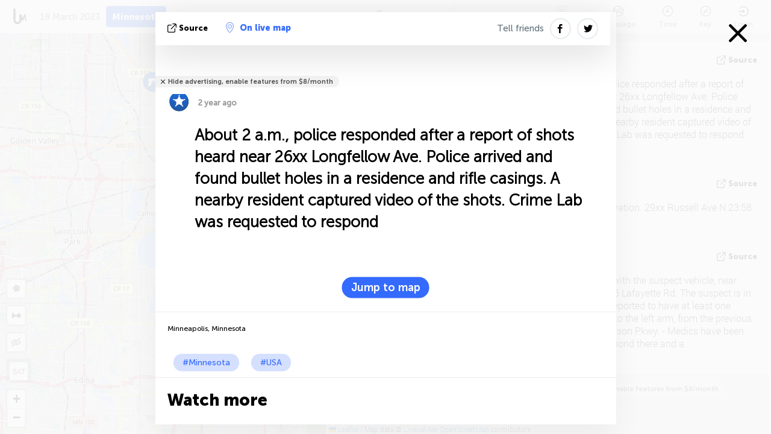

--- FILE ---
content_type: text/html; charset=UTF-8
request_url: https://minnesota.liveuamap.com/ajax/do?act=acitadel&time=1679123820&resid=95&lang=en&isUserReg=0
body_size: -147
content:
{"fields":[],"datats":1679173140}

--- FILE ---
content_type: text/html; charset=utf-8
request_url: https://www.google.com/recaptcha/api2/aframe
body_size: 266
content:
<!DOCTYPE HTML><html><head><meta http-equiv="content-type" content="text/html; charset=UTF-8"></head><body><script nonce="poObB-N-uUIibQ4LFgiplw">/** Anti-fraud and anti-abuse applications only. See google.com/recaptcha */ try{var clients={'sodar':'https://pagead2.googlesyndication.com/pagead/sodar?'};window.addEventListener("message",function(a){try{if(a.source===window.parent){var b=JSON.parse(a.data);var c=clients[b['id']];if(c){var d=document.createElement('img');d.src=c+b['params']+'&rc='+(localStorage.getItem("rc::a")?sessionStorage.getItem("rc::b"):"");window.document.body.appendChild(d);sessionStorage.setItem("rc::e",parseInt(sessionStorage.getItem("rc::e")||0)+1);localStorage.setItem("rc::h",'1769765014021');}}}catch(b){}});window.parent.postMessage("_grecaptcha_ready", "*");}catch(b){}</script></body></html>